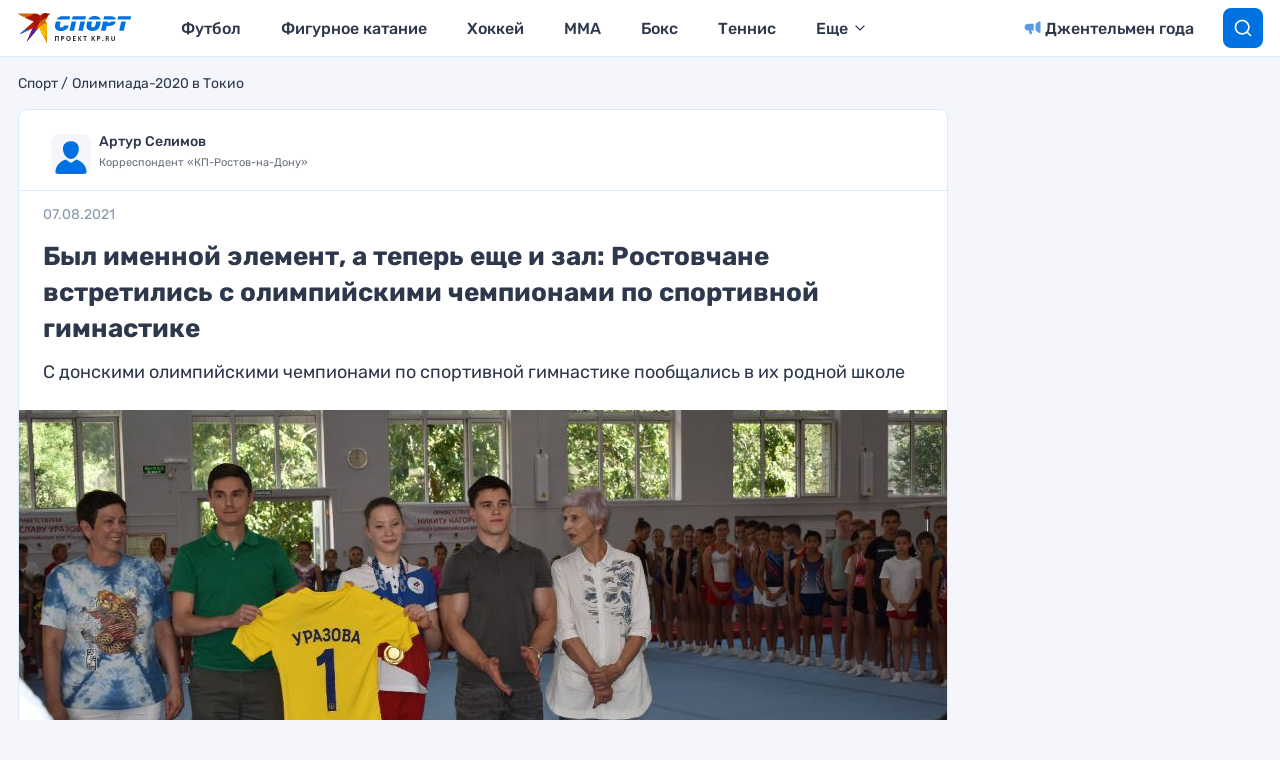

--- FILE ---
content_type: text/html
request_url: https://tns-counter.ru/nc01a**R%3Eundefined*kp_ru/ru/UTF-8/tmsec=kp_ru/186817349***
body_size: 16
content:
C5C46F1F6970900EG1768984590:C5C46F1F6970900EG1768984590